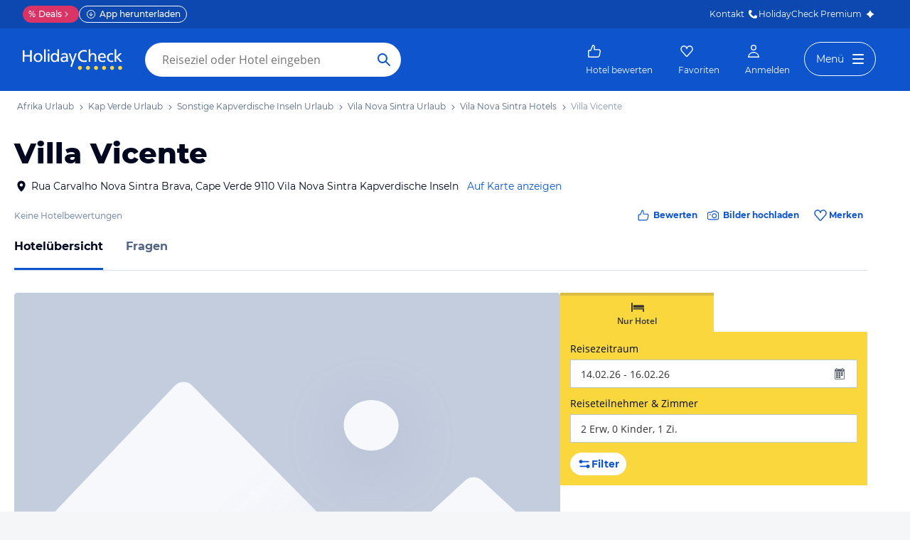

--- FILE ---
content_type: application/javascript
request_url: https://www.holidaycheck.de/public/assets/dist/554.42661f343d6b3ec0c718.js
body_size: 8601
content:
"use strict";(self.__LOADABLE_LOADED_CHUNKS__=self.__LOADABLE_LOADED_CHUNKS__||[]).push([[554],{48894:(e,t,n)=>{n.d(t,{A:()=>S,h:()=>C});var r=n(61446),o=n(92283);function i(e,t){const n=(0,o.Up)(e,t);e.dispatch("UPDATE_SEARCH_PARAMS",n)}var a=n(62833),s=n.n(a),c=n(26564),l=n.n(c),d=n(43577),u=n.n(d),h=n(63412),p=n.n(h),f=n(473),m=n.n(f),g=n(33512),b=n.n(g),v=n(93832),A=n.n(v),y=n(99959),w=n.n(y),O=n(45599),k=n.n(O),P=n(21701),x=n(23987),I=n(91829);const j=["type","persistent"],D=k()((0,I.Ag)("0"),"persistent");function Y(e,t){const n=e.getStore(P.A).getSearchSettings(),r=e.getStore(P.A).getDefaultSearchSettings(),i=t.parsedQuery,a=w()(A()("hotelonly"),b()("package"))(m()(i.travelkind,t.travelkindFromUrl)),c=m()({},p()(o.a_,i)),d=(0,o._n)({travelkind:a,[a]:u()(r[a],c)},n),h=(0,x.Jt)(l()(s()(o.a_,j),i));e.dispatch("UPDATE_SEARCH_PARAMS",{searchSettings:d,offerFilters:Object.keys(h).length?h:null,persist:D(i)})}const S="hc_storage_offers";function C(e,t){var n,o;const a=null==t?void 0:t.clientStorage,s=null==t?void 0:t.travelkind,c=(null==a?void 0:a.get(S))||{},l=e.getStore("RouteStore").getCurrentRoute(),d=(null==l||null===(n=l.query)||void 0===n?void 0:n._offer)||"",u=(0,r.Cx)(d),h=(null==l||null===(o=l.params)||void 0===o?void 0:o.travelkind)||s,p=Object.keys(u).length?Y:i,f={storageContent:c,travelkindFromUrl:h,parsedQuery:u};return e.executeAction(p,f)}},58976:(e,t,n)=>{n.d(t,{KZ:()=>s,Wm:()=>l,sx:()=>c,yO:()=>a});var r=n(73132),o=n(48894),i=n(83633);const a=e=>"package"===e?"LaPa":"EA",s=(e,t,n)=>{if(e)return e.travelkind;if(n){const e=t.get(o.A);return(null==e?void 0:e.travelKind)||"package"}},c=(e,t)=>{const n=e.getStore("RouteStore").getCurrentRoute(),o=n?(i=n.page).charAt(0).toUpperCase()+i.slice(1):"UndefinedPage";var i;e.executeAction(r.A,Object.assign({event:"event",eventCategory:o},t))},l=(e,t)=>{const n=(0,i.A)({hotelData:e});return n.ofEAorLaPa=a(t),n}},42877:(e,t,n)=>{n.d(t,{A:()=>w});var r=n(17437),o=n(96540),i=n(23943),a=n(98302),s=n(68683),c=n(64396),l=n(23786),d=n(67162),u=n(88737),h=n(55078),p=n(57041),f=n(2256),m=n(44771),g=n(2445);const b=[s.yv,{color:i.A.colors.red,margin:0,marginBottom:i.A.space["2xs"],[l.Iy]:s.cf}],v=[s.hU,{margin:0,[l.Iy]:s.Tu}];var A={name:"qbt5ty",styles:"align-self:center"};function y(e){let{fake:t,hotelId:n}=e;const a=(0,m.XQ)(),{explanation:s}=t,{hide:y,show:w,isVisible:O}=(0,d.A)(!1);return(0,o.useEffect)(()=>{const{sessionStorage:e}=a,t="".concat(n,"-fake-note-triggered");e.get(t)||(e.set(t,!0,{irresponsiblyIgnoreErrors:!0}),w())}),(0,g.FD)(g.FK,{children:[(0,g.Y)("p",{css:b,children:"Wichtiger Hinweis zu den Bewertungen!"}),(0,g.Y)("p",{css:v,children:"Dieses Hotel wird gerade von unserem Team beobachtet und überprüft."}),(0,g.Y)("div",{children:(0,g.Y)(p.A,{as:"div",css:c.$B,onClick:w,children:"Mehr Informationen"})}),O&&(0,g.Y)(u.Ay,{onClose:y,children:(0,g.FD)(u.cw,{css:(0,r.AH)({[l.sm]:{width:560,height:"auto",position:"fixed",left:"50%",top:"50%",transform:"translate(-50%, -50%)"}},"",""),children:[(0,g.Y)(h.A,{onClose:y,sticky:!0,css:(0,r.AH)({justifyContent:"space-between",borderBottom:"1px solid ".concat(i.A.colors.gray90),paddingLeft:i.A.space["2xl"],paddingRight:i.A.space.xl,span:{color:i.A.colors.red40}},"",""),children:"Wichtiger Hinweis"}),(0,g.Y)("img",{src:"public/assets/img/alert-illustration.svg",width:"180",height:"180",css:A}),(0,g.Y)("div",{css:(0,r.AH)({paddingInline:i.A.space["2xl"]},"",""),children:(0,g.Y)("p",{children:s})}),(0,g.Y)("div",{css:(0,r.AH)({display:"flex",justifyContent:"center",alignItems:"center",marginBlock:i.A.space["2xl"]},"",""),children:(0,g.Y)(f.A,{as:"button",variant:"primary",onClick:y,children:"Verstanden"})})]})})]})}y.contextTypes={sessionStorage:a.Tw};const w=y},98888:(e,t,n)=>{n.d(t,{A:()=>w});var r=n(64980),o=n(17437),i=n(2060),a=n(23943),s=n(39706),c=n(44771),l=n(75188),d=n(57041),u=n(68683),h=n(23786),p=n(9864),f=n(73132),m=n(2445);function g(e,t){var n=Object.keys(e);if(Object.getOwnPropertySymbols){var r=Object.getOwnPropertySymbols(e);t&&(r=r.filter(function(t){return Object.getOwnPropertyDescriptor(e,t).enumerable})),n.push.apply(n,r)}return n}function b(e){for(var t=1;t<arguments.length;t++){var n=null!=arguments[t]?arguments[t]:{};t%2?g(Object(n),!0).forEach(function(t){(0,r.A)(e,t,n[t])}):Object.getOwnPropertyDescriptors?Object.defineProperties(e,Object.getOwnPropertyDescriptors(n)):g(Object(n)).forEach(function(t){Object.defineProperty(e,t,Object.getOwnPropertyDescriptor(n,t))})}return e}const v=e=>(0,m.Y)("div",b({css:(0,o.AH)({alignItems:"flex-start",display:"flex","& a address":{display:"inline"},[h.Iy]:{display:"flex"}},"","")},e)),A=e=>(0,m.Y)(d.A,b({as:"address",css:[u.hU,{[h.Iy]:[u.Tu]},"margin-bottom:0;",""]},e));var y={name:"4zleql",styles:"display:block"};const w=e=>{let{geo:t,hotelId:n,address:r}=e;if(!t)return(0,m.Y)(v,{children:(0,m.Y)(A,{children:r})});const{executeAction:d}=(0,c.XQ)(),g={event:"event",eventCategory:"Hotel Review Header",eventAction:"header",eventLabel:"hotel address"},b=()=>{d(s.Wj,{showMap:!0,showInfoWindow:!0,selectedHotelId:n}),d(f.A,g)};return(0,m.FD)(v,{"data-abtestid":"map-link",children:[(0,m.Y)(i.A,{css:[p.PJ,{flexShrink:0,color:a.A.colors.primary,marginRight:a.A.space["2xs"],[h.Iy]:{marginTop:a.A.space["2xs"]}},"",""]}),(0,m.FD)("span",{css:y,children:[(0,m.Y)(l.A,{role:"presentation",variant:"secondary",onClick:b,title:r,children:(0,m.Y)(A,{children:r})})," "," ",(0,m.Y)(l.A,{role:"button",tabIndex:0,"aria-haspopup":"dialog",variant:"primary",onClick:b,onKeyDown:e=>{"Enter"!==e.key&&" "!==e.key||(e.preventDefault(),b())},title:r,css:(0,o.AH)({paddingLeft:a.A.space["2xs"],whiteSpace:"nowrap",[h.Iy]:[u.ug,{paddingLeft:0}]},"",""),children:"Auf Karte anzeigen"})]})]})}},39517:(e,t,n)=>{n.d(t,{A:()=>x});var r=n(64980),o=n(80045),i=n(31088),a=n(60537),s=n(82696),c=n(23943),l=n(73132),d=n(44771),u=n(9864),h=n(57041),p=n(68683),f=n(23786),m=n(13574),g=n(42956),b=n(2445);const v=["onClick","navParams","queryParams","children","routeName","icon"];function A(e,t){var n=Object.keys(e);if(Object.getOwnPropertySymbols){var r=Object.getOwnPropertySymbols(e);t&&(r=r.filter(function(t){return Object.getOwnPropertyDescriptor(e,t).enumerable})),n.push.apply(n,r)}return n}function y(e){for(var t=1;t<arguments.length;t++){var n=null!=arguments[t]?arguments[t]:{};t%2?A(Object(n),!0).forEach(function(t){(0,r.A)(e,t,n[t])}):Object.getOwnPropertyDescriptors?Object.defineProperties(e,Object.getOwnPropertyDescriptors(n)):A(Object(n)).forEach(function(t){Object.defineProperty(e,t,Object.getOwnPropertyDescriptor(n,t))})}return e}const w={display:"inline-grid",gridTemplate:"auto / auto auto auto",columnGap:c.A.space.s,[f.Iy]:{marginBottom:c.A.space.m}},O={event:"event",eventCategory:"Review",eventLabel:"from hotel level"};var k={name:"1vr7vmn",styles:"align-items:center;display:flex"};const P=e=>{let{onClick:t,navParams:n,queryParams:r,children:a,routeName:s,icon:l}=e,d=(0,o.A)(e,v);return(0,b.FD)(i.NavLink,y(y({css:k,followLink:!0,navParams:n,queryParams:r,onClick:t,routeName:s},d),{},{children:[(0,b.Y)(l,{css:[u.PJ,p.uD,{marginRight:c.A.space["2xs"]},"",""]}),(0,b.Y)(h.A,{size:"s",weight:"bold",color:"link",children:a})]}))},x=e=>{let{hotelId:t}=e;const{executeAction:n}=(0,d.XQ)();return(0,b.FD)("div",{css:w,children:[(0,b.Y)(P,{"data-abtestid":"ugc-link-review",icon:a.A,queryParams:{hotelId:t},onClick:()=>{n(l.A,y(y({},O),{},{eventAction:"Hotel_Review"})),(0,g.Fj)({type:"event",eventName:"review_link_in_hotel_header"})},routeName:"review-funnel-variant",children:"Bewerten"}),(0,b.Y)(P,{"data-abtestid":"ugc-link-pic",icon:s.A,navParams:{hotelId:t},onClick:()=>n(l.A,y(y({},O),{},{eventAction:"Pic_Upload"})),routeName:"picture-funnel-hotel-picture-select",children:"Bilder hochladen"}),(0,b.Y)(m.A,{hotelId:t,likedColor:"".concat(c.A.colors.blue),hasLabel:!0})]})}},32357:(e,t,n)=>{n.d(t,{A:()=>C});var r=n(17437),o=n(23943),i=n(11033),a=(n(98302),n(23786)),s=n(5880),c=n(42877),l=n(98888),d=n(39517),u=n(98580),h=n(39680),p=n(33845),f=n(28981),m=n(80909),g=n(37360),b=n(82233),v=n(97056),A=n(2445);const y=(0,i.Ay)({resolved:{},chunkName:()=>"hotel-HotelPromotion",isReady(e){const t=this.resolve(e);return!0===this.resolved[t]&&!!n.m[t]},importAsync:()=>Promise.all([n.e(9858),n.e(3857),n.e(3569)]).then(n.bind(n,26238)),requireAsync(e){const t=this.resolve(e);return this.resolved[t]=!1,this.importAsync(e).then(e=>(this.resolved[t]=!0,e))},requireSync(e){const t=this.resolve(e);return n(t)},resolve:()=>26238});y.displayName="HotelPromotionLoadable";const w=e=>({display:"flex",marginBottom:o.A.space.m,padding:e?"".concat(o.A.space.xl,"px ").concat(o.A.space.l,"px 0"):0,flexDirection:"row",[a.Iy]:{flexDirection:"column",padding:e?"0 ".concat(o.A.space.l,"px 0"):0,marginBottom:0}}),O={flexGrow:1},k={alignItems:"flex-start",display:"flex",justifyContent:"space-between",marginBottom:o.A.space.m,[a.Iy]:{marginBottom:o.A.space.s,alignItems:"center"}},P={display:"flex",flexDirection:"column",marginBottom:o.A.space.s,[a.md]:{alignItems:"center",flexDirection:"row",marginBottom:o.A.space.m}},x={alignItems:"flex-start",display:"flex",flexDirection:"column",[a.md]:{alignItems:"center",flexDirection:"row"}},I={marginBottom:o.A.space.m},j={display:"flex",flexDirection:"column",flexGrow:1,justifyContent:"center",marginBottom:o.A.space.m,[a.md]:{marginBottom:0}},D={alignItems:"center",display:"flex"},Y={marginTop:o.A.space.m,[a.Iy]:{marginTop:o.A.space.xs}},S=e=>{let{adData:t,address:n,blocking:i,fake:S,formerNames:C,geo:R,hotelId:F,latestAward:B,location:L,name:E,rating:_,recommendation:H,reviewCount:N,externalReviewsSummary:T,showContributionBar:W,showHotelPromotion:U,showImage:z,stars:M,starsSource:q,withIndexLink:V,isClosed:K,shouldIndex:G,useFullWidthStyle:Q,openInNewTab:X,showHeaderActions:$}=e;const J=(0,m.A)();return(0,A.FD)(A.FK,{children:[(0,A.Y)(p.A,{disableInfoWindows:!1,highlightedHotelId:F,destinationId:L.city.id,geo:R,trackingInformation:{eventCategory:"HotelMap",event:"event"},defaultLayer:"satellite"}),(0,A.FD)("div",{css:[w(Q),Q&&(0,g.P)(),"",""],className:"ab-test-hotel-header-control",children:[(0,A.Y)("div",{css:(0,r.AH)({[a.Iy]:{display:"none"}},"",""),children:z&&(0,A.Y)(u.A,{hotelId:F,hotelName:E})}),(0,A.FD)("div",{css:O,children:[(0,A.FD)("div",{css:k,children:[(0,A.Y)("div",{css:(0,r.AH)({[a.sm]:{display:"none"}},"",""),children:z&&(0,A.Y)(u.A,{hotelId:F,hotelName:E})}),(0,A.Y)(h.A,{id:F,name:E,formerNames:C,stars:M,starsSource:q,withLink:V,shouldIndex:G})]}),!K&&(0,A.FD)(A.FK,{children:[(0,A.Y)(f.A,{hotelId:F}),(0,A.Y)("div",{css:P,children:n&&(0,A.Y)(l.A,{geo:R,address:n,hotelId:F,hotelName:E,destinationId:L.city.id})}),U&&t&&(0,A.Y)("div",{css:I,children:(0,A.Y)(y,{adData:t,hotelId:F,hotelName:E})}),(0,A.FD)("div",{css:x,children:[(0,A.FD)("div",{css:j,children:[(0,A.Y)("div",{css:D,children:!i&&(0,A.FD)(A.FK,{children:[(0,A.Y)(s.A,{disabled:Boolean(S),hotelId:F,name:E,rating:_,recommendation:H,reviewCount:N,onClick:J,openInNewTab:X,award:B,externalReviewsSummary:T}),N>0&&(0,A.Y)(b.A,{color:o.A.colors.blue})]})}),S&&(0,A.Y)("div",{css:Y,children:(0,A.Y)(c.A,{fake:S,hotelId:F})})]}),!i&&W&&(0,A.Y)(d.A,{hotelId:F}),$&&(0,A.Y)(v.A,{hotelId:F})]})]})]})]})]})};S.defaultProps={adData:null,address:null,blocking:null,fake:null,formerNames:null,geo:null,latestAward:null,rating:null,recommendation:null,externalReviewsSummary:null,showContributionBar:!0,showHotelPromotion:!0,showImage:!1,stars:null,withIndexLink:!0,useFullWidthStyle:!0,isClosed:!1,openInNewTab:!1,showHeaderActions:!1};const C=S},98580:(e,t,n)=>{n.d(t,{A:()=>c});var r=n(17437),o=n(23943),i=n(6585),a=n(23786),s=n(2445);const c=e=>{let{hotelId:t,hotelName:n}=e;return(0,s.Y)("img",{alt:"",src:(0,i.zY)(t,{width:640,height:480}),title:n,css:(0,r.AH)({borderRadius:o.A.radii.small,display:"block",flexShrink:0,overflow:"hidden",position:"relative",height:192,marginBottom:0,marginRight:o.A.space.xl,width:222,[a.Iy]:{height:96,width:96,marginRight:o.A.space.m}},"","")})}},39680:(e,t,n)=>{n.d(t,{A:()=>k});var r=n(23943),o=n(23786),i=n(3976),a=n(3240),s=n(57041),c=n(58953),l=n(72323),d=n(64980),u=n(80045),h=n(23969),p=n(2445);const f=["withLink"];function m(e,t){var n=Object.keys(e);if(Object.getOwnPropertySymbols){var r=Object.getOwnPropertySymbols(e);t&&(r=r.filter(function(t){return Object.getOwnPropertyDescriptor(e,t).enumerable})),n.push.apply(n,r)}return n}function g(e){const{withLink:t}=e,n=(0,u.A)(e,f);return e.withLink?(0,p.Y)(h.A,function(e){for(var t=1;t<arguments.length;t++){var n=null!=arguments[t]?arguments[t]:{};t%2?m(Object(n),!0).forEach(function(t){(0,d.A)(e,t,n[t])}):Object.getOwnPropertyDescriptors?Object.defineProperties(e,Object.getOwnPropertyDescriptors(n)):m(Object(n)).forEach(function(t){Object.defineProperty(e,t,Object.getOwnPropertyDescriptor(n,t))})}return e}({},n)):(0,p.Y)("span",{className:e.className,children:e.children})}g.defaultProps={withLink:!0},n(98302);var b=n(26180);const v={flexGrow:1,marginRight:r.A.space.xs,[o.md]:{marginRight:r.A.space.m}},A={[o.$u]:a.Q4,[o.md]:[a.cB,{alignItems:"center",flexDirection:"row",lineHeight:1}]},y={margin:0,marginTop:r.A.space["2xs"]},w={eventCategory:"Hotel Review Header",eventAction:"header",eventLabel:"hotel name"};var O={name:"1u4hpl4",styles:"display:inline"};const k=e=>{let{id:t,name:n,formerNames:r,stars:o,starsSource:a,withLink:d,shouldIndex:u}=e;const h=(0,b.L)(),f=(0,c.l)(r,new Date);return(0,p.FD)(g,{routeName:"hotel-index",navParams:{id:t,keyword:n},shouldIndex:u,css:v,withLink:d,trackingInformation:w,children:[(0,p.FD)(i.A,{as:h?"span":"h1",css:A,size:"xs",children:[n,(0,p.Y)(l.A,{stars:o,starsSource:a})]}),f&&(0,p.FD)("div",{css:y,children:[(0,p.Y)(s.A,{children:"Ehemals:"})," ",(0,p.Y)(s.A,{css:O,as:"h2",weight:"bold",children:f})]})]})}},33845:(e,t,n)=>{n.d(t,{A:()=>f});var r=n(64980),o=n(80045),i=n(11033),a=n(29209),s=n.n(a),c=n(54713),l=n(2445);const d=["geo","showMap"];function u(e,t){var n=Object.keys(e);if(Object.getOwnPropertySymbols){var r=Object.getOwnPropertySymbols(e);t&&(r=r.filter(function(t){return Object.getOwnPropertyDescriptor(e,t).enumerable})),n.push.apply(n,r)}return n}function h(e){for(var t=1;t<arguments.length;t++){var n=null!=arguments[t]?arguments[t]:{};t%2?u(Object(n),!0).forEach(function(t){(0,r.A)(e,t,n[t])}):Object.getOwnPropertyDescriptors?Object.defineProperties(e,Object.getOwnPropertyDescriptors(n)):u(Object(n)).forEach(function(t){Object.defineProperty(e,t,Object.getOwnPropertyDescriptor(n,t))})}return e}const p=(0,i.Ay)({resolved:{},chunkName:()=>"destination-DestinationMapLightboxConnected",isReady(e){const t=this.resolve(e);return!0===this.resolved[t]&&!!n.m[t]},importAsync:()=>Promise.all([n.e(9858),n.e(5774),n.e(9300)]).then(n.bind(n,55774)),requireAsync(e){const t=this.resolve(e);return this.resolved[t]=!1,this.importAsync(e).then(e=>(this.resolved[t]=!0,e))},requireSync(e){const t=this.resolve(e);return n(t)},resolve:()=>55774}),f=s()(e=>{let{geo:t,showMap:n}=e,r=(0,o.A)(e,d);return t&&n?(0,l.Y)(p,h(h({},r),{},{fetchMarkersOnMove:!0})):null},[c.A],(e,t)=>h(h({},t),{},{showMap:e.getStore(c.A).getShowMap()}))},28981:(e,t,n)=>{n.d(t,{A:()=>a});var r=n(68154),o=n(6585),i=n(2445);const a=e=>{let{hotelId:t}=e;const n=(0,o.zY)(t);return(0,i.FD)(r.m,{children:[(0,i.Y)("meta",{property:"og:image",content:n}),(0,i.Y)("meta",{property:"twitter:image:src",content:n}),(0,i.Y)("meta",{name:"twitter:card",content:"summary_large_image"})]})}},82233:(e,t,n)=>{n.d(t,{A:()=>c});var r=n(15965),o=n(23943),i=n(9864),a=n(54960),s=n(2445);function c(e){let{color:t=o.A.colors.gray40}=e;return(0,s.Y)(a.A,{tooltipId:"review-explanation-tooltip",tooltipContent:"Informationen dazu, wie wir die Echtheit unserer Bewertungen prüfen, findest Du in unseren Nutzungsbedingungen unter Punkt 7. Verfahren zur Authentifizierung von Nutzerinhalten",modalTitle:"Bewertungen",placement:"bottom",children:(0,s.Y)(r.A,{css:[i.Xt,{marginLeft:2,color:t},"",""]})})}},38268:(e,t,n)=>{n.d(t,{A:()=>Y});var r=n(92231),o=n(64980),i=n(17437),a=n(23943),s=n(23786),c=n(38294),l=n(96540);var d=n(73250),u=n(37360),h=n(2445);function p(e,t){var n=Object.keys(e);if(Object.getOwnPropertySymbols){var r=Object.getOwnPropertySymbols(e);t&&(r=r.filter(function(t){return Object.getOwnPropertyDescriptor(e,t).enumerable})),n.push.apply(n,r)}return n}function f(e){for(var t=1;t<arguments.length;t++){var n=null!=arguments[t]?arguments[t]:{};t%2?p(Object(n),!0).forEach(function(t){(0,o.A)(e,t,n[t])}):Object.getOwnPropertyDescriptors?Object.defineProperties(e,Object.getOwnPropertyDescriptors(n)):p(Object(n)).forEach(function(t){Object.defineProperty(e,t,Object.getOwnPropertyDescriptor(n,t))})}return e}const m=a.A.space["6xl"],g=(0,i.i7)({from:{transform:"translateY(-".concat(2*m,"px)")},to:{transform:"translateY(0)"}}),b={background:"white",borderBottom:"1px solid ".concat(a.A.colors.gray90),boxSizing:"content-box",height:m,overflow:"hidden",position:"relative",[s.Iy]:{height:a.A.space["2xl"]}},v=e=>({animation:"".concat(g," 0.5s ease-in-out"),borderBottom:"unset",boxShadow:a.A.shadows.overlay,margin:"0 auto",maxWidth:e,position:"fixed",top:0,left:0,right:0,zIndex:c.$6}),A=e=>{let{showForXs:t,showForSm:n,showForMd:r}=e;const o=v(988),i=v("auto"),a=v("auto");return f(f(f({},t&&{[s.Iy]:a}),n&&{[s.sm]:i}),r&&{[s.md]:o})},y=e=>[A(e),{"& > ul":{padding:"0 ".concat(a.A.space.l,"px")},[s.md]:{maxWidth:"100%"}}],w={".OfferListButton":{display:"none"}},O=e=>{let{id:t,children:n,isSticky:r,hideOfferPriceWhenNotSticky:o,showForViewports:i}=e;const c=(e=>{let{id:t,disabled:n}=e;if(n)return!1;const[r,o]=(0,l.useState)(!1);return(0,l.useEffect)(()=>{const e=document.getElementById(t);if(e)return window.addEventListener("scroll",n),()=>window.removeEventListener("scroll",n);function n(){window.scrollY>e.offsetTop+e.offsetHeight?o(!0):window.scrollY<=e.offsetTop&&o(!1)}},[]),r})({id:t,disabled:!r}),p=(0,d.f)();return(0,h.Y)("div",{id:t,css:[(0,u.P)(),{height:m,marginBottom:a.A.space.m,padding:p?"0 ".concat(a.A.space.l,"px"):0,background:"#fff",[s.Iy]:{height:a.A.space["2xl"],marginTop:a.A.space["2xs"]},[s.md]:{marginBottom:a.A.space["2xl"]}},"",""],children:(0,h.Y)("div",{css:[b,c&&(p?y(i):A(i)),!c&&o&&w,"",""],"data-stroeer":c?"isSticky":"",children:n})})};O.defaultProps={showForViewports:{showForXs:!1,showForSm:!1,showForMd:!0}};const k=O,P={height:"100%",position:"absolute",top:1,width:20},x={background:"linear-gradient(to right, white, rgba(255, 255, 255, 0))",left:0},I={background:"linear-gradient(to right, rgba(255, 255, 255, 0), white)",right:0},j=()=>(0,h.FD)(h.FK,{children:[(0,h.Y)("div",{css:[P,x,"",""]}),(0,h.Y)("div",{css:[P,I,"",""]})]}),D=e=>{let{containerId:t,listId:n}=e;return(0,h.Y)("script",{dangerouslySetInnerHTML:{__html:"\n(function() {\n  var container = document.getElementById('".concat(t,"');\n  var list = document.getElementById('").concat(n,"');\n  var activeItem = list.querySelector('[data-active=\"true\"]');\n\n  if (activeItem) {\n      var listCenter = list.offsetLeft + container.offsetWidth / 2;\n      var activeItemCenter = activeItem.offsetLeft + activeItem.offsetWidth / 2;\n      list.scrollLeft = Math.floor(activeItemCenter - listCenter);\n  }\n})()")}})},Y=e=>{let{id:t,children:n,isSticky:o,hideOfferPriceWhenNotSticky:i,showForViewports:a}=e;const s=(0,d.f)(),c="".concat(t,"Container"),l="".concat(t,"List");return(0,h.FD)(h.FK,{children:[(0,h.FD)(k,{id:c,isSticky:o,hideOfferPriceWhenNotSticky:i,showForViewports:a,children:[!s&&(0,h.Y)(j,{}),(0,h.Y)(r.A,{id:l,children:n})]}),(0,h.Y)(D,{containerId:c,listId:l})]})}},92231:(e,t,n)=>{n.d(t,{A:()=>d});var r=n(64980),o=n(17437),i=n(23943),a=n(73250),s=n(23786),c=n(2445);function l(e,t){var n=Object.keys(e);if(Object.getOwnPropertySymbols){var r=Object.getOwnPropertySymbols(e);t&&(r=r.filter(function(t){return Object.getOwnPropertyDescriptor(e,t).enumerable})),n.push.apply(n,r)}return n}const d=e=>{const t=(0,a.f)();return(0,c.Y)("ul",function(e){for(var t=1;t<arguments.length;t++){var n=null!=arguments[t]?arguments[t]:{};t%2?l(Object(n),!0).forEach(function(t){(0,r.A)(e,t,n[t])}):Object.getOwnPropertyDescriptors?Object.defineProperties(e,Object.getOwnPropertyDescriptors(n)):l(Object(n)).forEach(function(t){Object.defineProperty(e,t,Object.getOwnPropertyDescriptor(n,t))})}return e}({css:(0,o.AH)({display:"flex",listStyle:"none",margin:"0 auto",overflow:"auto",padding:t?0:"0 ".concat(i.A.space.l,"px"),"& li:not(:last-child)":{marginRight:i.A.space["2xl"]},"&::-webkit-scrollbar":{display:"none"},[s.md]:{maxWidth:988},[s.lg]:{maxWidth:1240,margin:0},"@media (min-width: 1500px)":{margin:"0 auto"}},"","")},e))}},46470:(e,t,n)=>{n.d(t,{A:()=>u});var r=n(64980),o=n(80045),i=n(23943),a=n(23786),s=n(2445);const c=["isActive"];function l(e,t){var n=Object.keys(e);if(Object.getOwnPropertySymbols){var r=Object.getOwnPropertySymbols(e);t&&(r=r.filter(function(t){return Object.getOwnPropertyDescriptor(e,t).enumerable})),n.push.apply(n,r)}return n}const d=e=>{let{isActive:t}=e,n=(0,o.A)(e,c);return(0,s.Y)("li",function(e){for(var t=1;t<arguments.length;t++){var n=null!=arguments[t]?arguments[t]:{};t%2?l(Object(n),!0).forEach(function(t){(0,r.A)(e,t,n[t])}):Object.getOwnPropertyDescriptors?Object.defineProperties(e,Object.getOwnPropertyDescriptors(n)):l(Object(n)).forEach(function(t){Object.defineProperty(e,t,Object.getOwnPropertyDescriptor(n,t))})}return e}({"data-active":t,css:[{alignItems:"center",borderBottomColor:"transparent",borderBottomStyle:"solid",borderBottomWidth:3,display:"flex",flexShrink:0,height:i.A.space["6xl"],[a.Iy]:{height:i.A.space["2xl"]}},t&&{borderBottomColor:i.A.colors.blue,color:i.A.colors.primary},"",""]},n))};d.defaultProps={isActive:!1};const u=d},80909:(e,t,n)=>{n.d(t,{A:()=>o});var r=n(74367);function o(){return(0,r.A)({eventCategory:"Hotel Review Bar",eventAction:"header",eventLabel:"reviews"})}},31932:(e,t,n)=>{n.d(t,{A:()=>a});var r=n(70824),o=n(14304),i=n(66365);const a=(0,r.connectToStores)(i.A,[o.A],e=>({breadcrumbItems:e.getStore(o.A).getItems()}))},6415:(e,t,n)=>{n.d(t,{A:()=>u});var r=n(17437),o=n(96540),i=n(27631),a=n(15082),s=n(23943),c=n(9864),l=n(57041),d=n(2445);function u(e){let{shareBaseRef:t,tracking:n}=e;const[u,h]=(0,o.useState)(!1),p=t("link");return u?(0,d.FD)("div",{css:(0,r.AH)({display:"flex",alignItems:"center",padding:"".concat(s.A.space.s,"px 0"),cursor:"auto"},"",""),children:[(0,d.Y)(i.A,{css:[c.IV,{color:s.A.colors.link,marginRight:s.A.space.s},"",""]}),(0,d.Y)(l.A,{size:"l",children:"Link kopiert"}),(0,d.Y)(a.A,{css:[c.Pc,{color:s.A.colors.turquoise,marginLeft:s.A.space.s},"",""]})]}):(0,d.FD)("button",{type:"button","aria-label":"Link kopieren",onClick:function(){n(),function(e){let t=arguments.length>1&&void 0!==arguments[1]?arguments[1]:navigator.clipboard;if("function"==typeof(null==t?void 0:t.writeText))return t.writeText(e);const n=document.createElement("textarea");n.value=e,n.style.top="0",n.style.left="0",n.style.position="fixed",document.body.appendChild(n),n.focus(),n.select(),document.execCommand("copy"),document.body.removeChild(n),Promise.resolve()}(p),h(!0)},css:(0,r.AH)({backgroundColor:"transparent",border:0,display:"flex",padding:"".concat(s.A.space.s,"px 0"),alignItems:"center"},"",""),children:[(0,d.Y)(i.A,{css:[c.IV,{color:s.A.colors.link,marginRight:s.A.space.s},"",""]}),(0,d.Y)(l.A,{size:"l",children:"Link kopieren"})]})}},43176:(e,t,n)=>{n.d(t,{A:()=>u});var r=n(68123),o=n(23943),i=n(44771),a=n(76511),s=n(60332),c=n(9864),l=n(57041),d=n(2445);function u(e){let{shareBaseRef:t,tracking:n}=e;const u=(0,i.Pj)(a.A).getLocale(),h=t("facebook"),p={"de-AT":"119936981375848","de-CH":"129730490377711","de-DE":"122342184467303"}[u],f=(0,s.$t)(window),m=(0,s.Fr)(f)||(0,s.v1)(f)?((e,t)=>"fb-messenger://share/?link=".concat(encodeURIComponent(e),"&app_id=").concat(t))(h,p):((e,t,n)=>"https://www.facebook.com/dialog/send?link=".concat(encodeURIComponent(e),"&app_id=").concat(t,"&redirect_uri=").concat(encodeURIComponent(n)))(h,p,window.location.href);return(0,d.FD)("a",{href:m,onClick:n,target:"_blank",children:[(0,d.Y)(r.A,{css:[c.IV,{color:"#4267B2",marginRight:o.A.space.s},"",""]}),(0,d.Y)(l.A,{size:"l",children:"Facebook Messenger"})]})}},35059:(e,t,n)=>{n.d(t,{A:()=>c});var r=n(38141),o=n(23943),i=n(9864),a=n(57041),s=n(2445);function c(e){let{shareBaseRef:t,tracking:n}=e;const c=t("pinterest");return(0,s.FD)("a",{href:"https://pinterest.com/pin/create/link/?url=".concat(encodeURIComponent(c)),onClick:n,target:"_blank",children:[(0,s.Y)(r.A,{css:[i.IV,{color:"#E60023",marginRight:o.A.space.s},"",""]}),(0,s.Y)(a.A,{size:"l",children:"Pinterest"})]})}},64943:(e,t,n)=>{n.d(t,{A:()=>c});var r=n(22177),o=n(23943),i=n(9864),a=n(57041),s=n(2445);function c(e){let{shareBaseRef:t,tracking:n}=e;const c=t("whatsapp");return(0,s.FD)("a",{href:"https://api.whatsapp.com/send?text=".concat(encodeURIComponent(c)),onClick:n,target:"_blank",children:[(0,s.Y)(r.A,{css:[i.IV,{color:"#25D366",marginRight:o.A.space.s},"",""]}),(0,s.Y)(a.A,{size:"l",children:"WhatsApp"})]})}},97056:(e,t,n)=>{n.d(t,{A:()=>D});var r=n(17437),o=n(23943),i=n(13574),a=n(64980),s=n(30980),c=n(74367),l=n(67162),d=n(28407),u=n(55078),h=n(88737),p=n(89661),f=n(9864),m=n(57041),g=n(2445);function b(e){let{shareBaseRef:t,tracking:n}=e;const r=(e=>{const t=encodeURIComponent(e),n=encodeURIComponent("Dir wurde ein Hotel auf HolidayCheck empfohlen");return"mailto:?subject=".concat(n,"&body=").concat(t)})(t("email"));return(0,g.FD)("a",{href:r,onClick:n,target:"_blank",children:[(0,g.Y)(p.A,{css:[f.IV,{color:o.A.colors.link,marginRight:o.A.space.s},"",""]}),(0,g.Y)(m.A,{size:"l",children:"Als E-Mail versenden"})]})}var v=n(6415),A=n(43176),y=n(35059),w=n(64943);const O=e=>{const t=new URL(window.location.href);return t.searchParams.set("utm_medium","offer-share"),t.searchParams.set("utm_source","hc"),t.searchParams.set("utm_campaign",e),t.toString()},k=function(){const e=e=>(0,c.A)({eventCategory:"HotelDetailsOfferListShare",eventAction:e}),t=e("copyLink"),n=e("clickMessenger"),i=e("clickPinterest"),a=e("clickWhatsApp"),s=e("clickEmail");return(0,g.FD)("div",{css:(0,r.AH)({display:"flex",flexDirection:"column",padding:"".concat(o.A.space.m,"px ").concat(o.A.space["2xl"],"px"),a:{display:"flex",alignItems:"center",padding:"".concat(o.A.space.s,"px 0"),cursor:"pointer"}},"",""),children:[(0,g.Y)(v.A,{shareBaseRef:O,tracking:t}),(0,g.Y)(A.A,{shareBaseRef:O,tracking:n}),(0,g.Y)(y.A,{shareBaseRef:O,tracking:i}),(0,g.Y)(w.A,{shareBaseRef:O,tracking:a}),(0,g.Y)(b,{shareBaseRef:O,tracking:s})]})};function P(e){let{onCancel:t,hotelId:n,travelkind:i,offerShareCode:a,hotelName:s,destinationName:c,baseUrl:l,hasOfferShareError:d}=e;return(0,g.Y)(h.Ay,{onClose:t,children:(0,g.FD)("div",{css:(0,r.AH)({display:"flex",flexDirection:"column",overflow:"auto",background:o.A.colors.white,boxShadow:o.A.shadows.overlayOnDark,height:"auto",maxHeight:"90vh",position:"absolute",top:"50%",left:"50%",transform:"translate(-50%, -50%); ",width:344,bottom:"auto",borderRadius:o.A.radii.small},"",""),children:[(0,g.Y)(u.A,{onClose:t,children:"Angebot teilen"}),(0,g.Y)(k,{offerShareCode:a,hasOfferShareError:d,hotelId:n,hotelName:s,destinationName:c,baseUrl:l,travelkind:i})]})})}function x(e,t){var n=Object.keys(e);if(Object.getOwnPropertySymbols){var r=Object.getOwnPropertySymbols(e);t&&(r=r.filter(function(t){return Object.getOwnPropertyDescriptor(e,t).enumerable})),n.push.apply(n,r)}return n}function I(e){let{hotelData:t}=e;const n=(0,l.A)(),r=(0,d.bx)(),i=(0,c.A)(function(e){for(var t=1;t<arguments.length;t++){var n=null!=arguments[t]?arguments[t]:{};t%2?x(Object(n),!0).forEach(function(t){(0,a.A)(e,t,n[t])}):Object.getOwnPropertyDescriptors?Object.defineProperties(e,Object.getOwnPropertyDescriptors(n)):x(Object(n)).forEach(function(t){Object.defineProperty(e,t,Object.getOwnPropertyDescriptor(n,t))})}return e}({eventCategory:"HotelDetailsOfferList",eventAction:"clickShare"},r));return(0,g.FD)("div",{role:"button",onClick:()=>{n.show(),i()},css:[{display:"flex",alignSelf:"start",color:o.A.colors.blue,alignItems:"center",fontWeight:"bold"},"",""],children:[(0,g.Y)(s.A,{"data-testid":"share-icon"}),"Teilen",n.isVisible&&(0,g.Y)(P,{onCancel:n.hide,hotelData:t})]})}var j=n(23786);function D(e){let{hotelId:t}=e;return(0,g.FD)("div",{css:(0,r.AH)({display:"inline-grid",gridTemplate:"auto / auto auto auto",columnGap:o.A.space.s,[j.Iy]:{marginBottom:o.A.space.m}},"",""),children:[(0,g.Y)(I,{}),(0,g.Y)(i.A,{hotelId:t,likedColor:o.A.colors.blue,hasLabel:!0})]})}},97269:(e,t,n)=>{n.d(t,{Fk:()=>c,Mp:()=>a});var r=n(26176);const o={exterior:"4b931169-d193-38f3-8691-a2e6ee52e6cd",lobby:"cd3b82ee-6b74-32bf-8581-eadf3d1dbc44",bar:"f8822977-e768-39db-8711-00df2d8167ff",rooms:"cf0b7149-3853-3262-b77e-f48871acec75",view:"bcb8501a-b6c1-316d-9b54-d255603ed7f6",sport:"3505ab54-84f6-3b1c-9350-1bc1dab64260",beach:"3cc4dbfd-9ff7-381a-b746-a19a30171ddc",garden:"daf15d00-5530-3b07-8d42-3af265fba546",pool:"df54dfbe-aaa3-3e17-961c-e810b579ec9e",restaurant:"271b8130-2bea-35b8-a71d-d519c2a2299c",other:"1984fcf5-d9d1-3c5b-88b8-e934ce398ede"},i=n.n(r)()(o);function a(e){return i[e]}function s(e){return o[e]}function c(e){const t=[],n=s(e);return n&&t.push(n),"restaurant"===e&&t.push(s("bar")),t}},83633:(e,t,n)=>{n.d(t,{A:()=>D});var r=n(37231),o=n.n(r),i=n(70558),a=n.n(i),s=n(17919),c=n.n(s),l=n(2878),d=n.n(l),u=n(36933),h=n.n(u),p=n(63412),f=n.n(p),m=n(81290),g=n.n(m),b=n(99959),v=n.n(b),A=n(28419),y=n.n(A),w=n(45932),O=n.n(w),k=n(42845),P=n.n(k),x=n(91829),I=n(51460),j=n(58976);function D(e){var t,n,r,i,s;let{hotelData:l,pageName:u,bookability:p,withProviderPictures:m}=e;const b=P()(O()(y(),l.location),v()(g(),P()(f()(["id","name"]),Object.values,h()("_")))),A=P()(f()(["hotelId","name"]),Object.values,h()("_")),w={deContinent:b("continent"),deCountry:b("country"),deCity:b("city"),deRegion:b("region"),obHotel:A(l),obStars:l.stars,obGeoLocation:null===(t=l.geo)||void 0===t?void 0:t.coordinates,obReviewCount:l.reviewCount,obRating:l.rating,obPictureCount:l.pictureCount,obDescSource:(null==l?void 0:l.descriptions)&&Object.keys(l.descriptions).join(","),obAddress:null===(n=l.address)||void 0===n?void 0:n.replace(/(\r\n|\n|\r)/gm," "),obRecommendation:l.recommendation,obIsBookable:null==p?void 0:p.isBookable,obIsBookableEA:(null==p||null===(r=p.bookableTravelkinds)||void 0===r?void 0:r.includes("hotelonly"))||void 0,obIsBookableLaPa:(null==p||null===(i=p.bookableTravelkinds)||void 0===i?void 0:i.includes("package"))||void 0,obGeodates:a()(x.O9,x.hj)(l.geo)?"yes":"no",obFluidRegion:((e,t)=>{if(!e)return null;const n=O()("id"),r=d()(c()(n,e),Object.values(c()(n,t)));return r.length?h()(";",r):null})(l.destinations,l.location),gePageName:u},k=function(e){var t;return((null==e||null===(t=e.reviewCalculations)||void 0===t?void 0:t.uniqueSellingPoints)||[]).filter(e=>e.startsWith("FINGERPRINT_")).slice(0,3).map(e=>e.replace("FINGERPRINT_","")).join(",")}(l);if(k.length>0&&(w.obFingerprints=k),m&&(w.obPicSource="provider"),null!=p&&p.defaultTravelkind&&(null===(s=p.bookableTravelkinds)||void 0===s?void 0:s.length)>0){var D;const e=null===(D=(0,I.p4)())||void 0===D?void 0:D.travelkind;let t=p.defaultTravelkind;e&&p.bookableTravelkinds.includes(e)&&(t=e),w.ofEAorLaPa=(0,j.yO)(t)}return o()(x.O9,w)}},58953:(e,t,n)=>{n.d(t,{k:()=>d,l:()=>l});var r=n(21522),o=n.n(r),i=n(86078),a=n.n(i),s=n(14971);function c(e,t){return!!e&&(0,s.A)(!1,"name",t(e))}function l(e,t){const n=t.getTime()-94608e6;return c(e&&e.sort((e,t)=>e.until-t.until),a()(e=>e.until>n))}function d(e,t){return c(e,o()(e=>e.until>t))}},74296:(e,t,n)=>{n.d(t,{A:()=>r});const r={ENTER:13,LEFT_ARROW:37,RIGHT_ARROW:39,DOWN_ARRROW:40,ESCAPE:27}}}]);

--- FILE ---
content_type: image/svg+xml
request_url: https://www.holidaycheck.de/public/assets/img/illustrations/createHotelReview.svg
body_size: 1606
content:
<svg xmlns="http://www.w3.org/2000/svg" fill="none" viewBox="0 0 280 280"><g clip-path="url(#a)"><path fill="#9B7E7E" d="M217.9 31H64a11.6 11.6 0 0 0 0 23.2h153.8a11.6 11.6 0 1 0 0-23.2Z"/><path fill="#E6CAFC" d="M223.7 97.7H58.3v130.6h165.4V97.7Z"/><path fill="#C1AEAE" d="M223.7 42.6H58.3v130.2h165.4V42.6Z"/><path fill="#9B7E7E" d="M104.7 135.4H90.2v23.3h14.5v-23.3Zm29 0h-14.5v23.3h14.5v-23.3Zm29 0h-14.5v23.3h14.6v-23.3Zm29 0h-14.4v23.3h14.5v-23.3Zm-87-37.7H90.2V121h14.5V97.7Zm29 0h-14.5V121h14.5V97.7Zm29 0h-14.5V121h14.6V97.7Zm29 0h-14.4V121h14.5V97.7Z"/><path fill="#00A396" d="M230.4 172.7a9 9 0 0 0-4.2 7.5c-3.7-1.6-8.2 1.3-9.3 5.2-1 4 .5 8.1 3 11.4-2.9 0-4.6 3.4-3.9 6.1.7 2.6 3.5 6.3 6.3 6.2-1.1 0-3.9 6.2-4.3 7.2-1.3 3.1-1.8 6-.5 9.2 2.8 6.5 10.7 6 16.5 6.4 6.5.5 13.9 0 17.2-7 2.2-4.7 0-11.8-5.5-13 4 .6 7-3.1 8-6.7.7-2.6.3-5.8-1.3-8-.8-1.3-4.6-4.6-6.4-3.6 3.2-1.7 4.7-6 3.3-9.3a7.5 7.5 0 0 0-9-4c1.7-4-2.1-8.7-6.4-8.6-1.2 0-2.4.4-3.5 1Z"/><path fill="#FCEBE3" d="M91.5 57.3H99v8h4.2v-8h7.4v23.2h-7.4V72h-4.2v8.6h-7.4V57.3ZM96 77.7V69h10.2v8.8h1V60.1h-1v8H96v-8H95v17.6h1Zm19.2-8.8a12.2 12.2 0 0 1 7.4-11.2 12 12 0 0 1 4.7-1 12.3 12.3 0 0 1 11.2 7.4 12 12 0 0 1 0 9.6c-.6 1.5-1.4 2.8-2.5 3.8a12.2 12.2 0 0 1-4 2.7 12 12 0 0 1-9.4 0 12 12 0 0 1-3.9-2.7 12.2 12.2 0 0 1-2.6-3.8 12 12 0 0 1-1-4.8Zm3.2 0c0 1.3.3 2.4.7 3.5a9 9 0 0 0 2 2.8 9 9 0 0 0 2.8 2 8.6 8.6 0 0 0 3.5.7c1.2 0 2.3-.3 3.4-.7a9 9 0 0 0 2.9-2 9 9 0 0 0 1.9-2.8 8.7 8.7 0 0 0 0-7 9 9 0 0 0-2-2.8 9 9 0 0 0-2.8-1.9 8.7 8.7 0 0 0-3.4-.7 8.6 8.6 0 0 0-3.5.7 9 9 0 0 0-2.9 2 9 9 0 0 0-1.9 2.8 8.7 8.7 0 0 0-.7 3.4Zm9 8a7.9 7.9 0 0 1-3.2-.6 8 8 0 0 1-2.5-1.7 8.2 8.2 0 0 1-1.7-2.5 7.9 7.9 0 0 1 0-6.2 7.9 7.9 0 0 1 1.7-2.6 8 8 0 0 1 2.5-1.7 7.8 7.8 0 0 1 3.2-.7 7.9 7.9 0 0 1 3 .7 8 8 0 0 1 4.3 4.2 7.9 7.9 0 0 1 0 6.3 8 8 0 0 1-1.7 2.5 8 8 0 0 1-2.5 1.7c-1 .4-2 .6-3.2.6Zm-5-8a4.7 4.7 0 0 0 1.5 3.5c.4.4 1 .8 1.5 1 .6.3 1.3.4 2 .4.6 0 1.3-.1 1.9-.4a5 5 0 0 0 1.5-1 5 5 0 0 0 1-1.6 4.7 4.7 0 0 0 .4-1.9c0-.6-.1-1.3-.4-1.9a5 5 0 0 0-1-1.5 5 5 0 0 0-1.5-1 4.7 4.7 0 0 0-2-.4 4.7 4.7 0 0 0-1.9.3 4.8 4.8 0 0 0-1.5 1 5 5 0 0 0-1 1.6 4.7 4.7 0 0 0-.4 2Zm24.7-5.5h-4.3v-6H159v6h-4.3v17.1H147v-17Zm4.3 14.4V60.9h5v-.8h-10.9v.8h5v16.8h.9Zm11.5-20.5h13.7v6.1h-6.3V66h6.2v5.8h-6.2v2.7h6.5v6h-14V57.3ZM174 77.7V77h-7v-7.6h6.7v-.8h-6.6v-7.6h7v-.8h-8v17.6h8Zm7.3-20.4h7.7v17.1h6.4v6.1h-14V57.3Zm12.2 20.4V77h-7.8V60.1h-.9v17.6h8.7Z"/><path fill="#9B7E7E" d="M154 187.7h-26v40.6h26v-40.6Z"/><path fill="#B45BF4" d="M122.4 197.2a18.6 18.6 0 1 1 37.2 0"/><path fill="#FCEBE3" d="M119 248.8c5.5 0 10-2 10-4.7 0-2.5-4.5-4.6-10-4.6-5.4 0-9.9 2-9.9 4.6 0 2.6 4.5 4.7 10 4.7Zm29-12.8c0 2.2-3.6 4.5-8 4.5-4.5 0-8.1-2.4-8.1-4.5s3.6-3.9 8-3.9c4.5 0 8 1.8 8 4Zm-12 29.7c7 0 12.7-3.3 12.7-7.3s-5.7-7.2-12.7-7.2c-7 0-12.6 3.2-12.6 7.2s5.7 7.3 12.6 7.3Z"/><path fill="#C367F9" d="M159.3 197.2h-36.6a2.9 2.9 0 0 1-3-2.9 2.9 2.9 0 0 1 3-2.9h36.6a2.9 2.9 0 0 1 2.9 3 2.9 2.9 0 0 1-3 2.8Z"/><path fill="#00A396" d="M51.7 170.8c3 3.7 2.5 10.2-1.6 10.2 13.2-1.9 16.3 7.3 3.8 12.7 9-1 14.4 9.5 6 13.9 10.8 10.8 1.3 26-14 24.1-16.5-1.2-23.7-12.2-12-24.4-4-1-9.3-3-7.5-8.1.9-2.6 3.7-4 6.3-3.8-.8-.8-2-1.3-2.2-2.6-.2-1 .4-2 1.3-2.7.8-.6 1.9-.9 2.8-1.2-2.3-1.6-4.7-1.6-4.6-5.3.3-5 5-7.4 9.5-6-1-1.5-1.3-3.7-.4-5.2 2.2-3.6 9.7-5 12.6-1.6Z"/><path fill="#9B7E7E" d="M110.6 184.8h-20v31.9h20v-32Zm81.2 0h-20v31.9h20v-32Z"/><path fill="#8ED1CD" d="M212.7 193.4c-2 2-2.4 5.7 0 7.4-7.5-1.4-10.3 5.8-5.4 10.7-8-.7-9.6 8.5-1.5 10a16 16 0 0 0-4.2 6.4c-2.7 9.6 10.6 12.6 17.5 12 3.8-.4 8.5-1.7 10.5-5.3 2.5-4.4-.4-14-6.3-13.7a6.6 6.6 0 0 0 6-4.8c.8-3.4-1.8-7.7-4.9-9.1 6.3-2.8 1.3-10.4-4.4-8.3 5.3-5-3.4-10.4-7.3-5.3Zm-149-2.3c2.5 2.8 2 7.7-1.3 7.6 3.1.1 6.1 1.6 7.5 4a6 6 0 0 1-.7 7.1c11.2.1 3.8 13.5-1.4 10.9 6.4 3.2 8 10.6 1.4 15.1-4.1 2.8-9.8 2.8-14.5 1.9-5-1-9.5-4.2-9.4-9.8 0-1.8.8-3.4 2.2-4.5-2.2-.5-3.9-3.8-4.2-6-.4-2.1 0-4.8 1.3-6.6 1.2-1.5 3.7-2.8 5.4-3.7-1.6-1.5-4-2.3-4-5 .2-2.9 3.6-4.7 6.2-4-.6-3.1.3-6.2 3.3-7.7 4-1.9 6.7-1 8.3.7Z"/><path fill="#FCEBE3" d="M158 248.3c5.5 0 9.9-2 9.9-4.7s-4.4-4.6-10-4.6-9.9 2-9.9 4.6 4.5 4.7 10 4.7Z"/></g><defs><clipPath id="a"><path fill="#fff" d="M26 31h228v234.7H26z"/></clipPath></defs></svg>